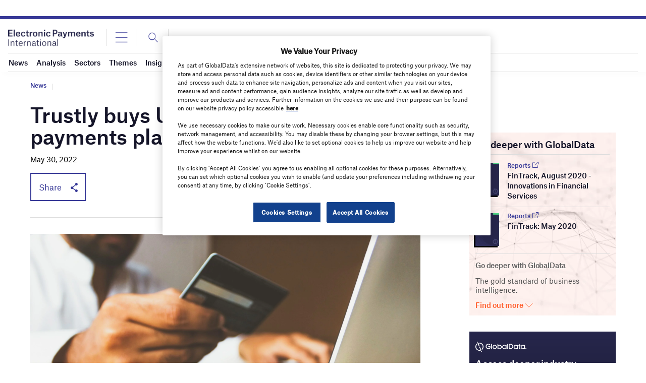

--- FILE ---
content_type: text/html; charset=utf-8
request_url: https://www.google.com/recaptcha/api2/anchor?ar=1&k=6LcqBjQUAAAAAOm0OoVcGhdeuwRaYeG44rfzGqtv&co=aHR0cHM6Ly93d3cuZWxlY3Ryb25pY3BheW1lbnRzaW50ZXJuYXRpb25hbC5jb206NDQz&hl=en&v=N67nZn4AqZkNcbeMu4prBgzg&size=normal&anchor-ms=20000&execute-ms=30000&cb=mimpyuxogv2n
body_size: 49396
content:
<!DOCTYPE HTML><html dir="ltr" lang="en"><head><meta http-equiv="Content-Type" content="text/html; charset=UTF-8">
<meta http-equiv="X-UA-Compatible" content="IE=edge">
<title>reCAPTCHA</title>
<style type="text/css">
/* cyrillic-ext */
@font-face {
  font-family: 'Roboto';
  font-style: normal;
  font-weight: 400;
  font-stretch: 100%;
  src: url(//fonts.gstatic.com/s/roboto/v48/KFO7CnqEu92Fr1ME7kSn66aGLdTylUAMa3GUBHMdazTgWw.woff2) format('woff2');
  unicode-range: U+0460-052F, U+1C80-1C8A, U+20B4, U+2DE0-2DFF, U+A640-A69F, U+FE2E-FE2F;
}
/* cyrillic */
@font-face {
  font-family: 'Roboto';
  font-style: normal;
  font-weight: 400;
  font-stretch: 100%;
  src: url(//fonts.gstatic.com/s/roboto/v48/KFO7CnqEu92Fr1ME7kSn66aGLdTylUAMa3iUBHMdazTgWw.woff2) format('woff2');
  unicode-range: U+0301, U+0400-045F, U+0490-0491, U+04B0-04B1, U+2116;
}
/* greek-ext */
@font-face {
  font-family: 'Roboto';
  font-style: normal;
  font-weight: 400;
  font-stretch: 100%;
  src: url(//fonts.gstatic.com/s/roboto/v48/KFO7CnqEu92Fr1ME7kSn66aGLdTylUAMa3CUBHMdazTgWw.woff2) format('woff2');
  unicode-range: U+1F00-1FFF;
}
/* greek */
@font-face {
  font-family: 'Roboto';
  font-style: normal;
  font-weight: 400;
  font-stretch: 100%;
  src: url(//fonts.gstatic.com/s/roboto/v48/KFO7CnqEu92Fr1ME7kSn66aGLdTylUAMa3-UBHMdazTgWw.woff2) format('woff2');
  unicode-range: U+0370-0377, U+037A-037F, U+0384-038A, U+038C, U+038E-03A1, U+03A3-03FF;
}
/* math */
@font-face {
  font-family: 'Roboto';
  font-style: normal;
  font-weight: 400;
  font-stretch: 100%;
  src: url(//fonts.gstatic.com/s/roboto/v48/KFO7CnqEu92Fr1ME7kSn66aGLdTylUAMawCUBHMdazTgWw.woff2) format('woff2');
  unicode-range: U+0302-0303, U+0305, U+0307-0308, U+0310, U+0312, U+0315, U+031A, U+0326-0327, U+032C, U+032F-0330, U+0332-0333, U+0338, U+033A, U+0346, U+034D, U+0391-03A1, U+03A3-03A9, U+03B1-03C9, U+03D1, U+03D5-03D6, U+03F0-03F1, U+03F4-03F5, U+2016-2017, U+2034-2038, U+203C, U+2040, U+2043, U+2047, U+2050, U+2057, U+205F, U+2070-2071, U+2074-208E, U+2090-209C, U+20D0-20DC, U+20E1, U+20E5-20EF, U+2100-2112, U+2114-2115, U+2117-2121, U+2123-214F, U+2190, U+2192, U+2194-21AE, U+21B0-21E5, U+21F1-21F2, U+21F4-2211, U+2213-2214, U+2216-22FF, U+2308-230B, U+2310, U+2319, U+231C-2321, U+2336-237A, U+237C, U+2395, U+239B-23B7, U+23D0, U+23DC-23E1, U+2474-2475, U+25AF, U+25B3, U+25B7, U+25BD, U+25C1, U+25CA, U+25CC, U+25FB, U+266D-266F, U+27C0-27FF, U+2900-2AFF, U+2B0E-2B11, U+2B30-2B4C, U+2BFE, U+3030, U+FF5B, U+FF5D, U+1D400-1D7FF, U+1EE00-1EEFF;
}
/* symbols */
@font-face {
  font-family: 'Roboto';
  font-style: normal;
  font-weight: 400;
  font-stretch: 100%;
  src: url(//fonts.gstatic.com/s/roboto/v48/KFO7CnqEu92Fr1ME7kSn66aGLdTylUAMaxKUBHMdazTgWw.woff2) format('woff2');
  unicode-range: U+0001-000C, U+000E-001F, U+007F-009F, U+20DD-20E0, U+20E2-20E4, U+2150-218F, U+2190, U+2192, U+2194-2199, U+21AF, U+21E6-21F0, U+21F3, U+2218-2219, U+2299, U+22C4-22C6, U+2300-243F, U+2440-244A, U+2460-24FF, U+25A0-27BF, U+2800-28FF, U+2921-2922, U+2981, U+29BF, U+29EB, U+2B00-2BFF, U+4DC0-4DFF, U+FFF9-FFFB, U+10140-1018E, U+10190-1019C, U+101A0, U+101D0-101FD, U+102E0-102FB, U+10E60-10E7E, U+1D2C0-1D2D3, U+1D2E0-1D37F, U+1F000-1F0FF, U+1F100-1F1AD, U+1F1E6-1F1FF, U+1F30D-1F30F, U+1F315, U+1F31C, U+1F31E, U+1F320-1F32C, U+1F336, U+1F378, U+1F37D, U+1F382, U+1F393-1F39F, U+1F3A7-1F3A8, U+1F3AC-1F3AF, U+1F3C2, U+1F3C4-1F3C6, U+1F3CA-1F3CE, U+1F3D4-1F3E0, U+1F3ED, U+1F3F1-1F3F3, U+1F3F5-1F3F7, U+1F408, U+1F415, U+1F41F, U+1F426, U+1F43F, U+1F441-1F442, U+1F444, U+1F446-1F449, U+1F44C-1F44E, U+1F453, U+1F46A, U+1F47D, U+1F4A3, U+1F4B0, U+1F4B3, U+1F4B9, U+1F4BB, U+1F4BF, U+1F4C8-1F4CB, U+1F4D6, U+1F4DA, U+1F4DF, U+1F4E3-1F4E6, U+1F4EA-1F4ED, U+1F4F7, U+1F4F9-1F4FB, U+1F4FD-1F4FE, U+1F503, U+1F507-1F50B, U+1F50D, U+1F512-1F513, U+1F53E-1F54A, U+1F54F-1F5FA, U+1F610, U+1F650-1F67F, U+1F687, U+1F68D, U+1F691, U+1F694, U+1F698, U+1F6AD, U+1F6B2, U+1F6B9-1F6BA, U+1F6BC, U+1F6C6-1F6CF, U+1F6D3-1F6D7, U+1F6E0-1F6EA, U+1F6F0-1F6F3, U+1F6F7-1F6FC, U+1F700-1F7FF, U+1F800-1F80B, U+1F810-1F847, U+1F850-1F859, U+1F860-1F887, U+1F890-1F8AD, U+1F8B0-1F8BB, U+1F8C0-1F8C1, U+1F900-1F90B, U+1F93B, U+1F946, U+1F984, U+1F996, U+1F9E9, U+1FA00-1FA6F, U+1FA70-1FA7C, U+1FA80-1FA89, U+1FA8F-1FAC6, U+1FACE-1FADC, U+1FADF-1FAE9, U+1FAF0-1FAF8, U+1FB00-1FBFF;
}
/* vietnamese */
@font-face {
  font-family: 'Roboto';
  font-style: normal;
  font-weight: 400;
  font-stretch: 100%;
  src: url(//fonts.gstatic.com/s/roboto/v48/KFO7CnqEu92Fr1ME7kSn66aGLdTylUAMa3OUBHMdazTgWw.woff2) format('woff2');
  unicode-range: U+0102-0103, U+0110-0111, U+0128-0129, U+0168-0169, U+01A0-01A1, U+01AF-01B0, U+0300-0301, U+0303-0304, U+0308-0309, U+0323, U+0329, U+1EA0-1EF9, U+20AB;
}
/* latin-ext */
@font-face {
  font-family: 'Roboto';
  font-style: normal;
  font-weight: 400;
  font-stretch: 100%;
  src: url(//fonts.gstatic.com/s/roboto/v48/KFO7CnqEu92Fr1ME7kSn66aGLdTylUAMa3KUBHMdazTgWw.woff2) format('woff2');
  unicode-range: U+0100-02BA, U+02BD-02C5, U+02C7-02CC, U+02CE-02D7, U+02DD-02FF, U+0304, U+0308, U+0329, U+1D00-1DBF, U+1E00-1E9F, U+1EF2-1EFF, U+2020, U+20A0-20AB, U+20AD-20C0, U+2113, U+2C60-2C7F, U+A720-A7FF;
}
/* latin */
@font-face {
  font-family: 'Roboto';
  font-style: normal;
  font-weight: 400;
  font-stretch: 100%;
  src: url(//fonts.gstatic.com/s/roboto/v48/KFO7CnqEu92Fr1ME7kSn66aGLdTylUAMa3yUBHMdazQ.woff2) format('woff2');
  unicode-range: U+0000-00FF, U+0131, U+0152-0153, U+02BB-02BC, U+02C6, U+02DA, U+02DC, U+0304, U+0308, U+0329, U+2000-206F, U+20AC, U+2122, U+2191, U+2193, U+2212, U+2215, U+FEFF, U+FFFD;
}
/* cyrillic-ext */
@font-face {
  font-family: 'Roboto';
  font-style: normal;
  font-weight: 500;
  font-stretch: 100%;
  src: url(//fonts.gstatic.com/s/roboto/v48/KFO7CnqEu92Fr1ME7kSn66aGLdTylUAMa3GUBHMdazTgWw.woff2) format('woff2');
  unicode-range: U+0460-052F, U+1C80-1C8A, U+20B4, U+2DE0-2DFF, U+A640-A69F, U+FE2E-FE2F;
}
/* cyrillic */
@font-face {
  font-family: 'Roboto';
  font-style: normal;
  font-weight: 500;
  font-stretch: 100%;
  src: url(//fonts.gstatic.com/s/roboto/v48/KFO7CnqEu92Fr1ME7kSn66aGLdTylUAMa3iUBHMdazTgWw.woff2) format('woff2');
  unicode-range: U+0301, U+0400-045F, U+0490-0491, U+04B0-04B1, U+2116;
}
/* greek-ext */
@font-face {
  font-family: 'Roboto';
  font-style: normal;
  font-weight: 500;
  font-stretch: 100%;
  src: url(//fonts.gstatic.com/s/roboto/v48/KFO7CnqEu92Fr1ME7kSn66aGLdTylUAMa3CUBHMdazTgWw.woff2) format('woff2');
  unicode-range: U+1F00-1FFF;
}
/* greek */
@font-face {
  font-family: 'Roboto';
  font-style: normal;
  font-weight: 500;
  font-stretch: 100%;
  src: url(//fonts.gstatic.com/s/roboto/v48/KFO7CnqEu92Fr1ME7kSn66aGLdTylUAMa3-UBHMdazTgWw.woff2) format('woff2');
  unicode-range: U+0370-0377, U+037A-037F, U+0384-038A, U+038C, U+038E-03A1, U+03A3-03FF;
}
/* math */
@font-face {
  font-family: 'Roboto';
  font-style: normal;
  font-weight: 500;
  font-stretch: 100%;
  src: url(//fonts.gstatic.com/s/roboto/v48/KFO7CnqEu92Fr1ME7kSn66aGLdTylUAMawCUBHMdazTgWw.woff2) format('woff2');
  unicode-range: U+0302-0303, U+0305, U+0307-0308, U+0310, U+0312, U+0315, U+031A, U+0326-0327, U+032C, U+032F-0330, U+0332-0333, U+0338, U+033A, U+0346, U+034D, U+0391-03A1, U+03A3-03A9, U+03B1-03C9, U+03D1, U+03D5-03D6, U+03F0-03F1, U+03F4-03F5, U+2016-2017, U+2034-2038, U+203C, U+2040, U+2043, U+2047, U+2050, U+2057, U+205F, U+2070-2071, U+2074-208E, U+2090-209C, U+20D0-20DC, U+20E1, U+20E5-20EF, U+2100-2112, U+2114-2115, U+2117-2121, U+2123-214F, U+2190, U+2192, U+2194-21AE, U+21B0-21E5, U+21F1-21F2, U+21F4-2211, U+2213-2214, U+2216-22FF, U+2308-230B, U+2310, U+2319, U+231C-2321, U+2336-237A, U+237C, U+2395, U+239B-23B7, U+23D0, U+23DC-23E1, U+2474-2475, U+25AF, U+25B3, U+25B7, U+25BD, U+25C1, U+25CA, U+25CC, U+25FB, U+266D-266F, U+27C0-27FF, U+2900-2AFF, U+2B0E-2B11, U+2B30-2B4C, U+2BFE, U+3030, U+FF5B, U+FF5D, U+1D400-1D7FF, U+1EE00-1EEFF;
}
/* symbols */
@font-face {
  font-family: 'Roboto';
  font-style: normal;
  font-weight: 500;
  font-stretch: 100%;
  src: url(//fonts.gstatic.com/s/roboto/v48/KFO7CnqEu92Fr1ME7kSn66aGLdTylUAMaxKUBHMdazTgWw.woff2) format('woff2');
  unicode-range: U+0001-000C, U+000E-001F, U+007F-009F, U+20DD-20E0, U+20E2-20E4, U+2150-218F, U+2190, U+2192, U+2194-2199, U+21AF, U+21E6-21F0, U+21F3, U+2218-2219, U+2299, U+22C4-22C6, U+2300-243F, U+2440-244A, U+2460-24FF, U+25A0-27BF, U+2800-28FF, U+2921-2922, U+2981, U+29BF, U+29EB, U+2B00-2BFF, U+4DC0-4DFF, U+FFF9-FFFB, U+10140-1018E, U+10190-1019C, U+101A0, U+101D0-101FD, U+102E0-102FB, U+10E60-10E7E, U+1D2C0-1D2D3, U+1D2E0-1D37F, U+1F000-1F0FF, U+1F100-1F1AD, U+1F1E6-1F1FF, U+1F30D-1F30F, U+1F315, U+1F31C, U+1F31E, U+1F320-1F32C, U+1F336, U+1F378, U+1F37D, U+1F382, U+1F393-1F39F, U+1F3A7-1F3A8, U+1F3AC-1F3AF, U+1F3C2, U+1F3C4-1F3C6, U+1F3CA-1F3CE, U+1F3D4-1F3E0, U+1F3ED, U+1F3F1-1F3F3, U+1F3F5-1F3F7, U+1F408, U+1F415, U+1F41F, U+1F426, U+1F43F, U+1F441-1F442, U+1F444, U+1F446-1F449, U+1F44C-1F44E, U+1F453, U+1F46A, U+1F47D, U+1F4A3, U+1F4B0, U+1F4B3, U+1F4B9, U+1F4BB, U+1F4BF, U+1F4C8-1F4CB, U+1F4D6, U+1F4DA, U+1F4DF, U+1F4E3-1F4E6, U+1F4EA-1F4ED, U+1F4F7, U+1F4F9-1F4FB, U+1F4FD-1F4FE, U+1F503, U+1F507-1F50B, U+1F50D, U+1F512-1F513, U+1F53E-1F54A, U+1F54F-1F5FA, U+1F610, U+1F650-1F67F, U+1F687, U+1F68D, U+1F691, U+1F694, U+1F698, U+1F6AD, U+1F6B2, U+1F6B9-1F6BA, U+1F6BC, U+1F6C6-1F6CF, U+1F6D3-1F6D7, U+1F6E0-1F6EA, U+1F6F0-1F6F3, U+1F6F7-1F6FC, U+1F700-1F7FF, U+1F800-1F80B, U+1F810-1F847, U+1F850-1F859, U+1F860-1F887, U+1F890-1F8AD, U+1F8B0-1F8BB, U+1F8C0-1F8C1, U+1F900-1F90B, U+1F93B, U+1F946, U+1F984, U+1F996, U+1F9E9, U+1FA00-1FA6F, U+1FA70-1FA7C, U+1FA80-1FA89, U+1FA8F-1FAC6, U+1FACE-1FADC, U+1FADF-1FAE9, U+1FAF0-1FAF8, U+1FB00-1FBFF;
}
/* vietnamese */
@font-face {
  font-family: 'Roboto';
  font-style: normal;
  font-weight: 500;
  font-stretch: 100%;
  src: url(//fonts.gstatic.com/s/roboto/v48/KFO7CnqEu92Fr1ME7kSn66aGLdTylUAMa3OUBHMdazTgWw.woff2) format('woff2');
  unicode-range: U+0102-0103, U+0110-0111, U+0128-0129, U+0168-0169, U+01A0-01A1, U+01AF-01B0, U+0300-0301, U+0303-0304, U+0308-0309, U+0323, U+0329, U+1EA0-1EF9, U+20AB;
}
/* latin-ext */
@font-face {
  font-family: 'Roboto';
  font-style: normal;
  font-weight: 500;
  font-stretch: 100%;
  src: url(//fonts.gstatic.com/s/roboto/v48/KFO7CnqEu92Fr1ME7kSn66aGLdTylUAMa3KUBHMdazTgWw.woff2) format('woff2');
  unicode-range: U+0100-02BA, U+02BD-02C5, U+02C7-02CC, U+02CE-02D7, U+02DD-02FF, U+0304, U+0308, U+0329, U+1D00-1DBF, U+1E00-1E9F, U+1EF2-1EFF, U+2020, U+20A0-20AB, U+20AD-20C0, U+2113, U+2C60-2C7F, U+A720-A7FF;
}
/* latin */
@font-face {
  font-family: 'Roboto';
  font-style: normal;
  font-weight: 500;
  font-stretch: 100%;
  src: url(//fonts.gstatic.com/s/roboto/v48/KFO7CnqEu92Fr1ME7kSn66aGLdTylUAMa3yUBHMdazQ.woff2) format('woff2');
  unicode-range: U+0000-00FF, U+0131, U+0152-0153, U+02BB-02BC, U+02C6, U+02DA, U+02DC, U+0304, U+0308, U+0329, U+2000-206F, U+20AC, U+2122, U+2191, U+2193, U+2212, U+2215, U+FEFF, U+FFFD;
}
/* cyrillic-ext */
@font-face {
  font-family: 'Roboto';
  font-style: normal;
  font-weight: 900;
  font-stretch: 100%;
  src: url(//fonts.gstatic.com/s/roboto/v48/KFO7CnqEu92Fr1ME7kSn66aGLdTylUAMa3GUBHMdazTgWw.woff2) format('woff2');
  unicode-range: U+0460-052F, U+1C80-1C8A, U+20B4, U+2DE0-2DFF, U+A640-A69F, U+FE2E-FE2F;
}
/* cyrillic */
@font-face {
  font-family: 'Roboto';
  font-style: normal;
  font-weight: 900;
  font-stretch: 100%;
  src: url(//fonts.gstatic.com/s/roboto/v48/KFO7CnqEu92Fr1ME7kSn66aGLdTylUAMa3iUBHMdazTgWw.woff2) format('woff2');
  unicode-range: U+0301, U+0400-045F, U+0490-0491, U+04B0-04B1, U+2116;
}
/* greek-ext */
@font-face {
  font-family: 'Roboto';
  font-style: normal;
  font-weight: 900;
  font-stretch: 100%;
  src: url(//fonts.gstatic.com/s/roboto/v48/KFO7CnqEu92Fr1ME7kSn66aGLdTylUAMa3CUBHMdazTgWw.woff2) format('woff2');
  unicode-range: U+1F00-1FFF;
}
/* greek */
@font-face {
  font-family: 'Roboto';
  font-style: normal;
  font-weight: 900;
  font-stretch: 100%;
  src: url(//fonts.gstatic.com/s/roboto/v48/KFO7CnqEu92Fr1ME7kSn66aGLdTylUAMa3-UBHMdazTgWw.woff2) format('woff2');
  unicode-range: U+0370-0377, U+037A-037F, U+0384-038A, U+038C, U+038E-03A1, U+03A3-03FF;
}
/* math */
@font-face {
  font-family: 'Roboto';
  font-style: normal;
  font-weight: 900;
  font-stretch: 100%;
  src: url(//fonts.gstatic.com/s/roboto/v48/KFO7CnqEu92Fr1ME7kSn66aGLdTylUAMawCUBHMdazTgWw.woff2) format('woff2');
  unicode-range: U+0302-0303, U+0305, U+0307-0308, U+0310, U+0312, U+0315, U+031A, U+0326-0327, U+032C, U+032F-0330, U+0332-0333, U+0338, U+033A, U+0346, U+034D, U+0391-03A1, U+03A3-03A9, U+03B1-03C9, U+03D1, U+03D5-03D6, U+03F0-03F1, U+03F4-03F5, U+2016-2017, U+2034-2038, U+203C, U+2040, U+2043, U+2047, U+2050, U+2057, U+205F, U+2070-2071, U+2074-208E, U+2090-209C, U+20D0-20DC, U+20E1, U+20E5-20EF, U+2100-2112, U+2114-2115, U+2117-2121, U+2123-214F, U+2190, U+2192, U+2194-21AE, U+21B0-21E5, U+21F1-21F2, U+21F4-2211, U+2213-2214, U+2216-22FF, U+2308-230B, U+2310, U+2319, U+231C-2321, U+2336-237A, U+237C, U+2395, U+239B-23B7, U+23D0, U+23DC-23E1, U+2474-2475, U+25AF, U+25B3, U+25B7, U+25BD, U+25C1, U+25CA, U+25CC, U+25FB, U+266D-266F, U+27C0-27FF, U+2900-2AFF, U+2B0E-2B11, U+2B30-2B4C, U+2BFE, U+3030, U+FF5B, U+FF5D, U+1D400-1D7FF, U+1EE00-1EEFF;
}
/* symbols */
@font-face {
  font-family: 'Roboto';
  font-style: normal;
  font-weight: 900;
  font-stretch: 100%;
  src: url(//fonts.gstatic.com/s/roboto/v48/KFO7CnqEu92Fr1ME7kSn66aGLdTylUAMaxKUBHMdazTgWw.woff2) format('woff2');
  unicode-range: U+0001-000C, U+000E-001F, U+007F-009F, U+20DD-20E0, U+20E2-20E4, U+2150-218F, U+2190, U+2192, U+2194-2199, U+21AF, U+21E6-21F0, U+21F3, U+2218-2219, U+2299, U+22C4-22C6, U+2300-243F, U+2440-244A, U+2460-24FF, U+25A0-27BF, U+2800-28FF, U+2921-2922, U+2981, U+29BF, U+29EB, U+2B00-2BFF, U+4DC0-4DFF, U+FFF9-FFFB, U+10140-1018E, U+10190-1019C, U+101A0, U+101D0-101FD, U+102E0-102FB, U+10E60-10E7E, U+1D2C0-1D2D3, U+1D2E0-1D37F, U+1F000-1F0FF, U+1F100-1F1AD, U+1F1E6-1F1FF, U+1F30D-1F30F, U+1F315, U+1F31C, U+1F31E, U+1F320-1F32C, U+1F336, U+1F378, U+1F37D, U+1F382, U+1F393-1F39F, U+1F3A7-1F3A8, U+1F3AC-1F3AF, U+1F3C2, U+1F3C4-1F3C6, U+1F3CA-1F3CE, U+1F3D4-1F3E0, U+1F3ED, U+1F3F1-1F3F3, U+1F3F5-1F3F7, U+1F408, U+1F415, U+1F41F, U+1F426, U+1F43F, U+1F441-1F442, U+1F444, U+1F446-1F449, U+1F44C-1F44E, U+1F453, U+1F46A, U+1F47D, U+1F4A3, U+1F4B0, U+1F4B3, U+1F4B9, U+1F4BB, U+1F4BF, U+1F4C8-1F4CB, U+1F4D6, U+1F4DA, U+1F4DF, U+1F4E3-1F4E6, U+1F4EA-1F4ED, U+1F4F7, U+1F4F9-1F4FB, U+1F4FD-1F4FE, U+1F503, U+1F507-1F50B, U+1F50D, U+1F512-1F513, U+1F53E-1F54A, U+1F54F-1F5FA, U+1F610, U+1F650-1F67F, U+1F687, U+1F68D, U+1F691, U+1F694, U+1F698, U+1F6AD, U+1F6B2, U+1F6B9-1F6BA, U+1F6BC, U+1F6C6-1F6CF, U+1F6D3-1F6D7, U+1F6E0-1F6EA, U+1F6F0-1F6F3, U+1F6F7-1F6FC, U+1F700-1F7FF, U+1F800-1F80B, U+1F810-1F847, U+1F850-1F859, U+1F860-1F887, U+1F890-1F8AD, U+1F8B0-1F8BB, U+1F8C0-1F8C1, U+1F900-1F90B, U+1F93B, U+1F946, U+1F984, U+1F996, U+1F9E9, U+1FA00-1FA6F, U+1FA70-1FA7C, U+1FA80-1FA89, U+1FA8F-1FAC6, U+1FACE-1FADC, U+1FADF-1FAE9, U+1FAF0-1FAF8, U+1FB00-1FBFF;
}
/* vietnamese */
@font-face {
  font-family: 'Roboto';
  font-style: normal;
  font-weight: 900;
  font-stretch: 100%;
  src: url(//fonts.gstatic.com/s/roboto/v48/KFO7CnqEu92Fr1ME7kSn66aGLdTylUAMa3OUBHMdazTgWw.woff2) format('woff2');
  unicode-range: U+0102-0103, U+0110-0111, U+0128-0129, U+0168-0169, U+01A0-01A1, U+01AF-01B0, U+0300-0301, U+0303-0304, U+0308-0309, U+0323, U+0329, U+1EA0-1EF9, U+20AB;
}
/* latin-ext */
@font-face {
  font-family: 'Roboto';
  font-style: normal;
  font-weight: 900;
  font-stretch: 100%;
  src: url(//fonts.gstatic.com/s/roboto/v48/KFO7CnqEu92Fr1ME7kSn66aGLdTylUAMa3KUBHMdazTgWw.woff2) format('woff2');
  unicode-range: U+0100-02BA, U+02BD-02C5, U+02C7-02CC, U+02CE-02D7, U+02DD-02FF, U+0304, U+0308, U+0329, U+1D00-1DBF, U+1E00-1E9F, U+1EF2-1EFF, U+2020, U+20A0-20AB, U+20AD-20C0, U+2113, U+2C60-2C7F, U+A720-A7FF;
}
/* latin */
@font-face {
  font-family: 'Roboto';
  font-style: normal;
  font-weight: 900;
  font-stretch: 100%;
  src: url(//fonts.gstatic.com/s/roboto/v48/KFO7CnqEu92Fr1ME7kSn66aGLdTylUAMa3yUBHMdazQ.woff2) format('woff2');
  unicode-range: U+0000-00FF, U+0131, U+0152-0153, U+02BB-02BC, U+02C6, U+02DA, U+02DC, U+0304, U+0308, U+0329, U+2000-206F, U+20AC, U+2122, U+2191, U+2193, U+2212, U+2215, U+FEFF, U+FFFD;
}

</style>
<link rel="stylesheet" type="text/css" href="https://www.gstatic.com/recaptcha/releases/N67nZn4AqZkNcbeMu4prBgzg/styles__ltr.css">
<script nonce="aE-baSCzTFSR2FIK14TiPw" type="text/javascript">window['__recaptcha_api'] = 'https://www.google.com/recaptcha/api2/';</script>
<script type="text/javascript" src="https://www.gstatic.com/recaptcha/releases/N67nZn4AqZkNcbeMu4prBgzg/recaptcha__en.js" nonce="aE-baSCzTFSR2FIK14TiPw">
      
    </script></head>
<body><div id="rc-anchor-alert" class="rc-anchor-alert"></div>
<input type="hidden" id="recaptcha-token" value="[base64]">
<script type="text/javascript" nonce="aE-baSCzTFSR2FIK14TiPw">
      recaptcha.anchor.Main.init("[\x22ainput\x22,[\x22bgdata\x22,\x22\x22,\[base64]/[base64]/MjU1Ong/[base64]/[base64]/[base64]/[base64]/[base64]/[base64]/[base64]/[base64]/[base64]/[base64]/[base64]/[base64]/[base64]/[base64]/[base64]\\u003d\x22,\[base64]\\u003d\x22,\[base64]/esO0YMKSBxDDm8OAwqvCvVhbOMKFSFIfwofDmsK/[base64]/CpMKQwp5Nw5rCjcOzYcOZecKAw5TCgj9HK1fDkhwKwq46w7bDjsOmZCRhwrzCpnNxw6jCksOwD8OlUMKVRApWw6DDkzrCo2PConFVY8Kqw6BqUzEbwq9SfibCnh0KesK0wrzCrxFJw7fCgDfCv8OtwqjDiBHDvcK3MMK1w6XCoyPDqcOUwozCnHPCvz9QwqovwocaGH/Co8Oxw6vDkMOzXsOTHjHCnMOadyQ6w78QXjvDtTvCgVkuAsO6Z3/DlkLCs8K6wpPChsKXTUIjwrzDvcKywpwZw6g2wq7DgT7Cg8KPw7VPw4plw4VEwrJcFcKdLGDCo8OUwr3DvsOrFMKhw4LDjUc2fMOeY3/DmXdNWMKHLcOiw6NwdVptwqUcwqjCs8K5ZVHDvMKgBsOKGMKZw5TCphRdcsKZwpFcNl3CpAXCkjLCosK5w5t/[base64]/DhcKfw4nCiHFkw5DChDgnAGnCgUHDhHzCkcOxYTvClcK7GRUvw6DCn8K/wpp+a8KVw4oYw7I0wpUeLwpHQcKIwpJ0wqzCim3DlcOIJSvCvSPDq8KXwrVjWGJyGT/Cu8OdK8KdWcKxTcOJw7oywpPDlMOCFMKLwqZIGsO8G3DClCYYwp/Dt8O0w4khw7PCjcKfwpEvVcKYPsK7M8Kic8OFFibDqAxewqFNwqXDk3xxwqzCisKrwo7DsBAoTsOaw4lFEkcnwohYw6NNPcK2RcKVw7HDnlosZ8K0Cj3CkF4lwrB9RXvDocKpw7QnwrTCssKqC0IpwolceURuwrBfY8OTwphtK8O1wrPCql9KwqHDrMK/w5kMZARBPcKaZxs7w4VMasKKw5fCnsOSw44awqLDjG10w4ltwptKdiUKMMK2JmfDujDCvsOWw50Tw71Iw49CI1klE8KdIV7CisKdUMKqF09uHizDjCMCwpjDuVxcAMKmw5Bjw6Bgw4Muw5B1eF5pWcOZVcKjw6BdwqFxw5LDgMKzN8K5woVQCC8zVcKnwol/DQAaOxsfwrjDm8OVDcKcZsOcNhjCmjrDv8OiJcKLK21mw6rDicOzRcO7wpwFM8KYOGHCtsODw77CsmbCompYw6HCjsOzw6sPSWhFPcK4IhHCvz/ClHcOwrvDtcOFw67Duz7DnSZ3NjtiYsK3wpkIMsOjw49zwrJdE8KBwrnDtcOdw78dw7TCtQVlCRPChsOGw4xzQsKJw4LDtsK1w7TChjQ5wqR2ZAABelgnw6xQwq9Jw7pWHMKrOcObw47DiG58DcOMw67DvsO/FX9Zw6/[base64]/Cq8Kdw5/DvU95NMKsw6jCmwZywpZaIgMNwq4qAmjDrEAfw58kF39LwqjCmlwewpZLP8KgXSLDj0XCkcOrw4fDnsKvZcKTwqZjw6LCn8OLw6p+BcO8w6PCtcOIP8OtXiPDtsKVMgnDh1tnPsKMwpnCk8OBZcKLTcK+wpXChWnDjT/DhDrCmyzCs8OZEjQuw6Bzw6/DpsOiLn/DuVrCiCQowrrCicKRLcKfwqQaw6VfwpLDgcKPXMOqCR/CsMKGw7/ChBrCv1LCqsKcw5teXcOyQ2U3csKYDcKDNsKNO2MaPMKbw4MaOFzCosK/b8Ocw5ILwq8aSWVdw4AYwpLDt8KILMKNwoI+wqzDjsKBwrLCjmN/aMOzwovDr1nCmsO0w7tOw5guwqrCs8KIw6vCqSo5w6ZlwoEOwpnChD7Cgmd6SlNjO8Kxwo8YR8Osw5LDk3DDocOfwq5wY8O5Cl7CuMKtBmILVB0OwoBjw4tHVx/DpcOkIBDDv8KYdQUgwrVvVsOXwrvCgA7Cv3nCry7DhcKWwo/Cj8OfbsKnEz7DoVsRw4NvQsKgw7p1w5NQAMOSHEHDkcKNfsKvw4XDiMKYWGkGAMKYwrrDoDUvwqvDlnvCrcO+HsO3EivDrkPDvy7CgMO8LnDDiiwtw4pfCUZYA8Oxw754LcKmw6LCmEPCmnHCt8KFw6/DpSlRw5bDpg9paMKCwqnDknfDngFtw5LDi0QMwqHChsKhXsOMasO3wpvCjUVcTwHDjkN3woRHfl7CnzE2woPCl8KjREMJwpxiwrxXw7gNw5Jtc8OIAcO3w7BKw6cMGzfDnX04AcOwwqvCsgNZwpktwpHDvsOVK8KeOcO+KkMkwpoXw4rCrcOXfMK/BkpwKsOsRyTDh2PDmGDDjsKMaMOBw6sDFcO6w7LDtmowwrbCpsO6T8K8wrbClAvDrmBGw70sw7o5w6B+w6gSw69oFsKYRsKlw5XCusOlLMKBOjjCgicuQ8OLwoHDicO5w6JOQMOZOcOgw7DDvsOlU2xBwq7CuVHDnsKbAMKxwo7CqzrCiy1pScONDGZ/BsOHwrtrw4ACwoLCn8ODHAMgw6DCpgPDhsKxKWZ/w7XCqx7ClsOewr7DkEfChhYlPW7DnzB2AsOswqfCsw7CtMOiMB/DqT9FGRdGbMKcHXjCvsORwrhQwqoew6FcCsKswoDDk8ONwonCqR/CimFiOcOlNsKQIFXCt8KIfgwVN8ORBngMGxLDoMKOwqrCtCrCjcKSwqgpwoMTwrotw5UjXkrDmcOvBcK5S8OYJcKvTsO5woshw4h+Kz4DfH04w4fDvkbDjX9FwrzCpsOqSx0lZgDDvcKoQDw+MsOgNz/CrMK8XSocwrxnwp/CtMOobxrCqRzDjMOBwqrCu8KFGz/[base64]/DuiDCu8O6w7DCpEx5UxbDgioHWMOvwq1hHRJKdWVqZm0YMFrCs1bCp8KwEmjDiVTDhwXCrQXDmDzDgiLCgWnDtsOGMcKxAmPDn8OdRmsJJyRddh/CgGdhUSZFTMOcw7bDvcOTRMONZMOSGsOYeSonRn9dw6jCs8OgGGhSw4/CuXnCisOnw4DDkEHDo0Q1w7Eaw6kpBsO2wqjDuHg2wq/[base64]/JMOdw68xw4PCjsO4N0ApwoPCpTk4w67DtmVvwrBUwoJVPS7Cs8KUw5nDtsKpaQPDuX7Cr8OOK8O5w55WWXPDoVHDp3AtGsOXw4R2QsKkJSjCoQHDlTNLwqlXER/Cl8K3wqIow7jDrmXDqzpUGTUhPMOLd3cPw7hBHcOgw6VawqRGUBYNw4Ivw4zDhMOLGcO+wrfCi3DDkhg6WFTCsMKoABMaw6bCsz7DkcKHwpoyFinDoMOyb3vCn8KlCG0icMK2asOzw69ITVzDgcOUw4vDlgLChcOeZsKgSsKvbcO/Z3csCcKUwrLDvlUrw54NBUrDtTjDmhjCncOZLiE3w4XDqcOiwr7Co8Onwrtkwp8Iw5sdw5B8wq4GwqvDuMKnw4NmwpBCV0vClsO1wpoYwq8aw6BgH8KzHsKnwrjDicO/wqk5dArCtsOxw5zDunLDlMKFw5DCvMOKwpd9TMOOUMKZasO5RcKNwq8zdMOwSAtGwoXCmTwbw7xvw5/Dux3DrMOLccOyPhvDrMKLwp7DtFRew7InJ0IUw40WV8KPPcOFwoNUCihFwq5hFCvCpWhCYcOeUAsre8K8w4LCtDlFeMKrCcKsZMOfAx/Dh1TDscOawq/[base64]/DjsOWwphbwqRoAsOrwrZGEUNWeR/DvwgswpbCjsODwoDCnV1BwqMOdk7DisKHA3kpwqzChsOECj4Qaj/DvcOkw6V1w6DDmsK2V0sHwpMZS8OXbMOnW0DDt3AXwqhfw7TDh8KhOMOAcgYSw7nDsHRvw73DhMOhwpLCoTs0Rg7CgsKMwpRhElR+McKDOhJ0wpZPwox+Rg3Dp8O8C8OAwqhowrZ3wrk/w7RNwpEow6/CulnCj0cBH8OXNRY4f8O8JMOgCy/CvjAWC1xaOFkqCcKpwohtw7wdwoPDssOGI8KoJsKvwpnCt8OpRBHDlcKsw6TDlRg3wqBpwrHCl8Kgb8KoAsOkbCpgwpd/ZcK9EW4qwqnDjgTDqHZlwqhsHGHDkMKVGTB8HjPDsMOSw50HC8KNw7nCqsO+w67DojUNe3PCssKnw6HDhnARw5DCvMOPwp10wr3CqcKew6XCtsKIUG1twprDiE/DoQ4wwr/Ci8Kzw5AyMMK/w7VWL8KuwqEBFsKvw6/CrMKHZcO6AsOzwpfCvEbDicKxw58FQMOhFMKfcsOYw7fCicOfMcOXYwTDjmE7wrp9w5bDqMOTF8ONMsOEMsO0P3A6WyHDszrCosKeCxoZw7Uzw7vCm1RxF1fCrF9QVcOAM8OVwo/Do8Oiwp3CgSLCtF/DnH9vw7/CgwnCscOewqjChljDmMK6woZTw6pyw6AYw5w1Mz7ClxnDuWA6w5/[base64]/DkTjDpH5Ywr9Zw5ohG8KJw4UXwox9AQZEw43ClTfChnUHw6J5VhzCt8K2aggpwrIMVcO4aMOkwojCqsKKdU8/[base64]/CicOxwoEWwr3ClU7DkF7Dm0tlcXoAI8KuT8O3ZMOCw5c4wpcjBgvDrGkYw7FfUUDDhsONwp1cKMKDwpocb2cMwptJw7ofV8KoSU/DgGMQWMOOCSA3N8KQwr4kw7PDusOwbXLDozrDlz7ChcOHBFjCn8OKwqHCo2TDn8Ohw4PDqSt0wp/[base64]/Dl8K7NjPDtcKqFDPCscOOXcKGVTrDiMKCw4fDnEk3JcOXw7LCgSRqw7txwr7CkwQBw4dvUxlmbcO/wrd2w7YBw5wrI1hXw6Eewr1ObDsQF8OxwrfDkmB9wppZWxZLXFTDrMKww48OZMOfMsOuA8OfYcKewqXClgwBw7zCs8K0BMKVw4ldKsKhDANaIxBqwo5pw6F/OsOCdH3DnwZWd8OtwqDDicORw70tHgjDs8KsSghjJ8K9wpzCksO5w5jDpsOow5rDucOTw5nCl1RxTcOqwpQTVTsRw67DoCjDo8Kdw7XDrMOnVMOow7rCsMKnwr/[base64]/[base64]/wrLDu8OeHMKOw63Do3DCssO+UMKswpssWSPDgcOsMcOEwqpnwq9iw60RMMKFVElcwpprw40kG8Kjw6bDpTUHcMOSTihbwrPCq8OHwoU5w4A3w6wfwpvDh8KBFsOVPMO9wqR2woTCgFrCk8OcNkhvU8O9N8KdUQBqSj7ChMOmdMO/w6InO8ODwpZaw4sPwqowZ8OWwr/CusOSw7UUY8KJP8OXbzPCmMO+wrDDnMKbwqfCmllrPcKXwoDCnUgxw7DDgcOOKMOjw6bDhcOISGl5w43CjyQJwq3CjsKoJHQWVsOkUz/DuMO9w4bDuSlhGMKrJ0PDoMO5UwA1e8O9QUtnw6vCq0csw5xxCGvDicOwwo7DgcOew6rDl8OCdsOLw63DssKQQMO/wqLDrsOEwpXDlEcaF8OHwo7Cu8OlwpcmHRAfbcKVw63DnBptw4R8w7/[base64]/[base64]/[base64]/[base64]/[base64]/Cs8OqM8K0DgjCgHwXw6tAVxvChAwxCsKFwqfDrUnDljRaAcKuXHrCuDPCncONRcODw7XDqwwPDsOiZsKpwr8uwrTDtmzDqzkfw63Cv8KmbsO4WMOFw5Zkw55mX8O0PAQLw784BB7DqcK4w51aGMK3wrrChFxeDsOwwrfCusOrw6vDhhYyVMKTFcKowo4+GWg/w5kTwpbDocKEwpc0eg3CglbDjMKnw4FfwrVEw6PCjhpOGcOdRwgpw6/[base64]/DvTZ8w7zCm8OsBkYRw6vCvMO7R33Cs3EFw611WcKpI8K2w6LDlgDDscKBwoLCg8KHwqBuWsKfwpDCqj1uw4nDgcO/XzLCtToeMgbCun3DmcODw7NqAR7DrlLDrsOfwrRGwp/DnlLDpjglwrfCizrDn8OqNEEANnLCnTXDs8O4wrnDqcKRU2vCtVvDr8OKb8OEw6zCsh9ow48/NMKmdAduW8K4w4wGwoXCkGBARsOPBRh4wpnDtsK/wrvDl8KCwqHCj8KWw6MQPsK0wqBJwpzCjcOUAWcxwoXDjMODwqbCp8OjSsKJw6UUAHtOw704woF4G3Vew4ImCsKNwqQHDR3DqxpKSmPCo8KYw4nDhMO3w6diPwXCkivCuHnDtMOBNyXCoCvDpMKiw4lDw7TDicKCQMOEwpsFBFVfwoXDncOaYTJ/fMORd8O0eHzCvcO/w4JBHsO8RSkAw6jDvcOBU8OAwoHCvE/CrRgNYhF4TRTDisOcwqvComdDQMO9LsKNwrPDtMO5BcOOw5obM8OBwpszwqxxwpfCn8O6EsKvwr/CnMKBDsO1wozDgcOqw5TCrRLDlChlw7hvKsKYw4XCp8K0ZsKww6vDjsOQA00dw4/DssOZCcKKcsKowpAWb8OFKsKXwpNidMKWVhZxwoPCrMOrNCl/[base64]/w64Aw5NWwpTDgEvCu8OtDGMteMKySQM3EsO5wqXCssO/[base64]/CoSDDlcOKXcK/wrLCkMKEQjLDr2/CjMKQKcOnwonCiGVQw7zCkMOkw4ElB8KtIV7DqcK8MHMow4bCkEAbZcOgwqxwWMKYw4ALwpkrw4AzwrAHSMO8wrnCpMK+w6nDhcKHNh7DnTnDtxLCh05zw7PDpHY8PMKvw7plesKEBwoPORNOIsOHwo7CncKYw7nCkMKvWsOoElw/LcKsZGhXwr/DkcOXwofCssO8w6gLw5JCNcO5wpfDlx7DuVoPw7oJw4BPwqfCihsBC2hOwoFYw57CjsKUdhcpVcOnw58YRmBFwo1vw4MoJ1k4wojCilfDq1Y8YsKkTUbCn8OVNXh8HVvDg8OPwqLCmQ4QDcOiw77CoWJILVrCuDjDsWgNwqlFFMOOw7/[base64]/CqH8wwqzCrmpawpl9Dk/CinPDtcKnBcOCZxo/ZMKdT8OxL0DCtxvDusKRaBLDm8O9worCmxUhB8OoRsOtw44JJMONw5fCiE4Cw67CocKdJR/Ds0/CicKjwprDuDjDpHMUb8ONPhjDnV3Cn8KJw4IqU8ObSBsfGsKHw7HCtnHDocKAFsKDw6LDoMK8woMrfgLCswbDlTMaw6x1w6/Dk8K8w4nDq8K1wpLDiCVoZMKSVkoMTBjDqWYIwpDDoRHCgEDCgcOawpBEw5YdPcKQecOIYMO7w6h9SjzCjcKhw6UNG8ObWS3DrsKUwoXDvsO3XyzCkxI7Q8Ohw4zColvCq1LChSDCrcKCLMK6w5R2PcOddgwcFcOIw6zCqcK/wqVtEVHDssOtw6/Ck2bDiFnDoAknNcOcEMOWwoDClMOjwrLDj3DDkcKzRMKcDmnDp8K0wqNQTUjDjwHCrMK1RBR6w65Uw6ZLw6NNw6/[base64]/ClMKuw5hUPMOzIsOjDBMrMHAmG8K1w5dQwpZmwpgiw4wuwqtJw4kuw7/[base64]/[base64]/ChMO3EmBpw4hdwoV8w4bDl28pPU91IcKow5xPR3LCs8KgSsOlO8KZw7AYwrHCqC7ChXfCiCXDnsK7KcKlX1FVMxp/UcKmPsO/GcOMGWsuw4/Cs1LCvcOXR8KpwojCusOswpdbSsKkwqDCsibCsMKtwp7CvxMpwppfw7DChcKxw5vCvFjDvy4LwrTCu8KGw7QSwrnDtBtUwpzCrnRbGsOXMsO1w6tSw7lOw7rDq8OMOCF9w7Ndw5nCo3/CmnvDtk/CmUwLw4VaQsKARkfDpDIcXV46RMKGwr7DhAh3w6vCscOrwpbDoF9cHXk0w6fDoGjDhFgtLgZBTMK3woEbaMOIw5/[base64]/CsBB9QMKYeyhkATFHMcKKwrvDrMKXZsK3wpXDmUPDtAzCvRsqw5/CqSTDmBnDv8KNSFgkw7XDphvDihHCpcKvSjoaR8K1w655chvDnsKAw6jCgsOQU8O1wpAoQj8mawLCtz/CgMOKIMKQV0zCondxWMKHwpV1w4J8wqXCmMOHw4jCjsKQKcODYwvDm8OOwojCqXt9wq46ZsO5w6BdfMKgP0zDmlnCpw4pVMKje17DhMKywr7DpQzCoizCqcKeGHccw4rDgwfCiVLCu2BAL8KJZsOCJEHCpcOYwqzDqsKvcAzCmkk7BcOMS8Ouwop/wq7CoMOcLsOjw5PCnTfCtzzClGwUZsKhUw4Fw5bCmAQWT8OiwqHCiELDsi4wwoZywoUTMEvCjmDDnVPDvCfCjlnCix3CqsO3w4g1w5FQw4TCoidEwr9/woLCtzvCi8Kzw4zDhcO/P8KvwoY8CkZ4wqvCu8OEwpsdw5HCqcOVPSXDpQLDj2rCnsK/S8OMw5dnw5xHwqRvw6kFw4IZw5bDhMKiacOqw5fCn8Kha8KQFMKuNcKZVsKkw4LCjy9Iw4Jtw4ACwoXDsSfDkRzCgFfDnWHChl3DmWsZIFstwoLDvjTDnsKKUitHDF7Dn8OiXnvDmyDDlA/CoMKGw4rDssKIA2TDkyI/[base64]/Cu8OOWj/[base64]/CocO+wqsyHxzCgxBywqwCwrY5NH/Dv8Ojw4RiLlTCkMKKZhPDtkM7wr/Chh7CiUDDpzYmwqzDnzHDoV9XFGVSw7DCuQ3CusK3WSNmbsOLKX7ChcOOw7HCrBjCq8KpV1cPw4RwwrVtSgDCoifDs8Oxw44qw7jCqQrDnh8kwpzDnAVgKWU8wqYswpTDt8OLw6opw4EccsOSblwlIxN8XnbCrsKfw5cwwpQdw57DhcOzOMKsWsK8IlnCj0HDqMO/YSEzOX1ew7Z6EGbDmcKAfMOswrTDrw7CssKiwoXDt8OQwrDDsSPDmsKsTHrCmsKYw7vDgcOjw5bDgcOrZQLCpi/[base64]/DjHd2CcOIw6p5w7HDik7CpUIQw6fCgsOgw7PCg8Kdw7lUECJTdHjChgZ/VsK9RFzDiMKCYShvU8OPwrsDIRw7e8Ocw6TDsjDDkMOAZMO4UsO1EcK9w7hwSy0kT3kzWiwxwqHDnEQqUhJqw6Iqw7g4w4XChAdzZgJiEXjCscKHw4p+QxhCb8OKwrLCvWHDlcOuLDHDvgNVTgpRwpTDuVVswoo7YVbCp8O8wobCvxDCmg/DvCwDwrHDl8KZw4Yfw69kYmnCksKlw67DmcOxScOcGcOtwoNBw55ofRzCkMKIwqzCjGo6JnLCvMOEWcKqw6Bdw6XDuhN5AcO8BMKbWlDCnkoKP2HDhHfCvMOfwosVN8K1QsKtwpxiEcKNfMOQw4/CilHCt8Ofw5I3SsOtQxUgBMOywrrCv8OLw7LDgHh8w6A4wrHCkW5dEypzwpTChD7DkwwINTZZLVNCwqXDmDZAUgoLU8O7w78Aw4PDlsOPbcOew6ddPcK9CsKWaVhyw7fDqybDnMKawrLDnl/DoVfDlhAUQz4tOSMzWcKQwolpwo1rdzsOw7HCqDxCw7XComJqwoYbCWDCsGJXw6zCiMKiw4piH0/CmnjDpsKuFcKywovDtGExHsKzwrPDs8KLG2shwojCjsO7ZcOwwqrChwzDj1UmdsKmwqjDk8OvIMKbwpVJw4c8Im/CjsKIJBgyNBPDkFHDmMKtwonCjMOZw6fDrsKyUMODw7bDs0HCm1PDjkYqwrrDpMKCQsK+LcKfE1wmwr42wrAicTzDgkoow7fCizfCtWtawrzDqzLDiVl6w6DDjl0iw4gTwrTDiBTCqWsxw5LDhX1XFy17c1DCkiQJP8OMaXbCjcOIRMOUwrleHcK0wovCk8OVw4/CmgjChlMlIzQwAF8aw4vDjBBEUAjCm3Znwq/[base64]/CvR7CiG/DsMO4wploHSLCkFEcwphHw5l6w75YJsOoUhpUw4PDn8KGw4nCuH/[base64]/Cm8OffWvCuycHWTNLwolewqIBw4TCpcKMwqrCucKpwqsPUzLDrk8Gw67Cq8OjQTd3w5xIw71Yw6PCnsKjw4LDiMOdQR9Iwqs8woVHeALCusO+w40rwqJuwpxgZT/Dn8K1LHcXCzPCrcOHEsOjwozDgcOVdsOmw6EqOMKGwogSwr3Dq8KYR2EFwo0jw4Rewp0Rw7/DtMK8fMKlwpJWdRfCnEccw49RXUIGw7cLw53DpMO7wpbClMKQw4QrwpZfHnHDicKWwoXDmFvCnMOhSsKpw6XCvcKLWMKNCMOMbzPCu8KfVHHDhcKBDMOfTkfCr8OhT8Osw5RWecKhw5TCtG9TwpMlai0ywrbDlk/Dq8OXwq3DpsKHPgFRw4bCi8ODwrnCgSbComtsw6h4FMODMcOZwoHCtMOewpjCi2DCtMOsU8KgPsKnwqrDtU1/QmJdWsKTccKuOcKKwqvCqsOfw6UEw7sqw4PCqRYnwrPCqEvDl1XCvETCpE46w6LDpsKuNMKewptBbAJhwrHCjsOjaX3DhmpvwrMhwrRPIsKuJ1U2fcOpB1vDk0djwqwzw5DDv8O7XcOGM8K+wqkuwqrDsMK7fMKKQcKgUsK8BUo7wofCkMKMMxzCrE/DpMKlQl8DfjcZDQfCo8OzIsOcw6BUFsOlwppGBGfCoyLCtXbCsFPCqcOwcE7Do8OYMcK6w6Jgb8O3PA/CmMK8OAcXHsK+HQxUw4RkesKVYjfDusOQwqnCvjdyW8KMGT1gw70vw5/Dl8OQCsKbA8Odw7oLw4/DlcKhw5rCpmcxB8KrwoZEwrjCt2xxw5jCiB7CqMKZwpMywp7DmxTDuTRhw4d/QcKuw77DkGDDksKjw6jDhsORw7YfIcKawpUzN8K4UcK1bsKgwq3DuQJJw7NKSHgxTUwiQRXDv8KaKRrDhsO6ecOlw5bChB3DiMKbIAwrJcK+Ric1cMODL2rDnlwfL8Kwwo7CrcOuaQvDml/DscKEwojCvcKrIsKJw6bCuFzCnsKtw587woQEA1PCnBc+w6Bwwpkee3BjwovCn8KTO8OveHPDumUDwovCsMOBw7HDhGEdw7HDi8KtDcKRbjoFbwXDg3IVS8KCwojDk2kWFGh+dwPCtA7DlC4XwqY2LEPDuBrDr28DNcOjw6TCumDDlMOaY39Bw6B/em9CwrvDmsOuw6Z8wqAHw7ljwqfDsg4xbHvCpHAMU8K+GMK7woTDgDPCqzTCvi8qU8KpwrtkCDPCtMKEwp/ChxvCpsOQw43DjmdYKB3DtSLDtMKowrtxw6/[base64]/[base64]/IcOsw6xMUMKbw7nCv8K9woHCmnjDm8KQwqYUwqxWwq9JesOPw75/wqzDkDpTAEzDkMONw58/WWNCw7nDghXDg8O+w7wqw6XDsGjDsSlZZkTDtFbDuEQJPFPDkjHCtcOBwobCm8KAw4IKXsO8XsOgw47Do3fCun3Cvz7DgjHDpX/ChMOTw7xSwo1sw5pNYSbCisOdwpPDoMO7wrvCvn3Cn8Ksw7hOGyM0wpsUw6gTViDCsMOzw58Rw4R/[base64]/[base64]/[base64]/AGrCmcOLwpLCvmoyw7BtwqvCvEvDrMOMwrVDwoBoFBzDpHHClcK/[base64]/[base64]/[base64]/Ci38bfcK+OsKkB0PDocO6YMO8w4vCgR8XDFFFIkx1IhVvwrnCiAlyNcOsw7HCisKVw6jDrMOJOMK/[base64]/Djg1jcx3CtcK5ShkuZiHCmE9Xwqt/w5U3LWVJwr0/[base64]/w5VVwqfDmMKcwrNww5DDuH7Clj3DnTU3I8KeFhpNK8KhE8KVwqvDmsKWVWsHw7fDu8K3wpNFw4XDtMKnQW7CoMKFdyTDv2c6w7hVRMKuJkJpw5Abwr04wpvDojfCpyt+w6HDgsKow5xmVsOGwp/DtsKFwqPDt3XChgt0XTjCi8OnVgcZwp11wqhSw5XDhSxEfMK5aXxOPGfDu8KNwrzDqTYSwq83cHV9KBJZw7dqDhocw756w5w0X0Fjw7HDt8O/w5HCgsKhw5ZbNMKqwrbDhcKGPgbDl1/[base64]/[base64]/[base64]/w4lUwqLCp8ORBMOiL1LCrMOzVMO4DcKsw5HDi8OyPxRwW8OPw6HChWbCrWYEwr8hasK5w57Dt8OmDFEGc8O6wrvDlX8eAcOyw5rCrwTCqcK+w5B+SXhkwqbDj1/CuMOJw6YIwonDusKawrXDsVl6VW/[base64]/w4lYVWPDnsO8w43CvsKew6Inw43DkcOKw45XwrEKbcO/KsO8DMKDR8Oww6XCvcKWw5bDiMKxIUA9HiR+wrzDp8KbCFTDl0lkD8OYKMO4w6DCj8KUN8O9YcKdwpXDksONwofDk8OrJQFfw7xQwo8TL8O2OMOjZ8OTw5lGK8OsBnnCvnXDsMO+wrMGfX3CoXrDicOcYcOIf8OhEcOqw4dcAMKLRWA+Yg/DhUzDpMKvw5FlHlLDiCRBeiR5azAfPcOCw77CicOwTMOHd0gUARjDtsOmVcO/[base64]/Du8KaEwfCs2XClzQbw4PDgsODw757d8O+w4XCg15hw7/CsMKLw4IQwpnCiThbEMKJbx7Du8K3J8O9w5gwwps9MnnCvcKaAjzCt1J1wqApb8O2wqbDuwHCksKjwoNcw5zDsBs/wromw7TDsTDDjkHDrMKew6HCqTjCsMKnwp/[base64]/CqMOyT8Oywo9nw5TCvcOpMcO/wp/[base64]/wogKIsOlw5vCrGMBZMKDL3vCg8OzdsOSw5cKw7htw4Fcw48uOsOZTQ8Mwqd2w63Cj8OADlEdw4PCmlY/X8Kaw4vCjMKAw4A8YDDCgsK2VsKiQjPDowLDrm3DpsKxAjLDjyDCrRfDu8KFwrnCnkMJLGswbDQ4dMKiYMKBw5vCr27Du0oFw43ChF9HMnbDvBzDtMOxwrfCn3Q0IcOmwq4jw65BwofDvsKrw5kbFMOrBiE2wrM9w4/CiMKHJB40KXkGw4VZw74nw4LCpHbCq8OKwq8zZsK4wrPCmlPCvDrDtcKsbkvDqhNPFC3CmMK+STIHQSrDuMKZdC5gb8OTw4hPBMOiw5XClj7DuWBSw54hEGluwpUddFvDgXvCuArDgsO6w6zCgAMMOlTCjU8uw4bCs8K3T0RsN2DDqxcJW8Oywr7Ch0fDri/DkMOgwqzDmyvCmmXCuMKzwoXDmcKWT8O8wrlYNHQne27DlVjCvmB1w7XDiMO0ShwcGsO0wqHCmGXDqnJ3wrzDvl1AcMKYIVjCgCPCiMKbL8OcehPDqMOJTMKwHMKPw4/DrHEXBBnDsnlowq9bwp3DscKodsKnMMKbAMKNw6rDucO+w49ww64qw6rDuEzCuAMwYHU4w5w/wojDiDF9ej84bDw5wo4PdicOMsOaw5DDnwrCoVlWSMOtwplhw4EEw7rDrMK0wolPd2TDgsOoEVLCoxwow51QwobCucKKRcKiw4B9wqzChW5tL8Kgw53Duk7CkirDuMKfw711wptWcmlYwqvDhsKQw53CkkF8w73DocOIw7RufRpOw6/CuUbCjnxXwrjDsQ7Dg2lGw6jDmyvCtU01wp3CiWDDlcOdLsOTZMOlwozDijrDp8OzHMO4CXhDwoTCq0vCmMKuwq3ChcKmYMOMw5LDqnhHSsOMw6zDksK6fsOpw5fCvMODLMKuwrZ1w7xlagAZRMOyJcKxwpV+wo47wpo/bmpWeFvDhRvCpcOxwosowrUCwrHDp2FzCVnCrFICEcORO3JKXMO1EMOXwqHDgMOVwqbChgwiFcObwpLDhcKwVyvCi2VQwrrDocKMKcKLIE8gw5/DuD46aysaw5QWwqcfHsO9DMKHRgzDk8KfIUPDhcOMCGPDm8OQDAVVABUffcKOwrotEGh7wrtwFwvCulY3CSRKVFk7KiTDj8Oyw6PCnMKvUMOEHEvCngfDlcKpfcK1w5/CtBIGcwoZw5LCmMOaD2TCgMKuwqxKDMOCw58Qw5XCogzCsMK/[base64]/DjMOcwoQDKFwMfsK1w5RMYMKsBUzCiHrDsxsxVcO6w47DrHs1Sj4nwonDm1kOwo7DmF0uaGctLcOdRQhxw6jCj3HDiMO8YsKiwobDgldEwpA8JXt0DRLDocOKwowFwrjDnsKfIg4RcMKZUA7CjF7Cr8KLfGUOGXHCncKIGBlpXiYOwrkzw4LDlH/DqMO1H8OySE3DtsKDFyLDjcOCKxo0w4vCkXbDjMOlw6jDo8KtwoAfw67DisOLfQvCh03Dl2IDwrI/[base64]/[base64]/Cg8OvFMKuw5gpHxrDjsOpwr5bDjrDgMOOw4/DhCfCgcOtw4nDmsOBVXRyS8OLUybCj8Oow4RDLsK/[base64]/wo5WwrAsXiBuRGwXecKTwq3DihDCsjgYMmTDo8K/wqnClcKwwprDhsKfNCgpw5UfAMOeCVzDksKfw4BHw7rCt8O8UsOywo/Cq2MMwrvCr8OKw5pmOxlOwonDo8KnIwZ/SlfDksOPw4/DtBd+E8K2wrLDpsK5wrXCq8KcKhnDtWHDlcKHEsOpw5VlcVYXShXDvF1CwrDDlkRlc8O0w47ChMORShYmwo4hwp3DlQ/[base64]/Dg3g0w7EAwrhAVMKRISjCv8OeP8KNwqPDq8OSwoAUR3zChm/CrRdww5hQw4zCrcKxOEjDm8OHbFLDtMOSGcKVUR7CuD9Jw6kUwr7DszYCLcO2CUQdwrU7N8Kawq3Dgh7Csk7DjX3Cn8OQwoTCkMKZBMOtWXkuw6YTZlZtY8OXQG/DvcKnTMKGwpMXFRfCjhoDfgPDr8OIw559aMKTcHJyw4FzwrE0woJQwqLCuVLCs8KRDTAENMOYIcOVJMKDS3QKwpHDtRhSw6ImeVfDjcOFwoJieEBxw5stwrXCjcKmKcKNAioHQH3ChsOGZsO1c8KdVXQFAk3DpcKgfMOCw5vDnjbDn3xZXC7DsTIgWnMow63DqjnDkT/DjFvChMOBwprDlsO1K8OtIsO6wrh3eixYQsKnwo/ChMOwE8KgJg0gdcOzw6UZw6zCs1NzwoPCscOAwp0xwp1Sw7LCnA7DnGPDl0LCt8K/acKEdgdWwoLDhSPCrw8MWRjCsTrChsK5wpPDiMOTWTs8wozDmsKHMU3CmsKjw7xUw5ITXsKmLsKNHMKZwpNdUcO7wq9uw4fDmxgOAB03CcOPw4tsCMO4fWYsL1YLQsKPXMOtwrQbw7wjwpVSW8O5csKgN8Owc2/Clitbw65kw5bClMKyGQtVUMKYwq4qCXzDqljCiA3DmRgdDQDCsgcxdcKaB8KrQE/CosKRw5LChV/DhMKxwqdaJWlIwqVxwqPCkjNrwr/[base64]/GMOnNXgbK0MXecOLwrQxF8O8w6gkw452fX8Jw4DDn2N/[base64]/[base64]/ChETDnsKkworCly7CjcKGw7XCkHHCjHjDjmAwXcOESWEYOWDDiS1wLnEewp/CvsOlKF0ybx/CgsKZwpw1IxUfHCXDrcOawo/DgsKqw4HDqirDhMOTw6PCq1Ulwp7DucOpw4bCm8KOUCDDncOewpkyw7o9wr/[base64]/dlfCkjHDvMO8KMKRw5zDoCjCjE3CnhpNw6/[base64]/CsCAkw5TCh8OGw4dLw7JiwrdkDcKBw4tiw6rDlUPDq099QzFuwpLCo8KHZsKwSMKASMOOw5bCuHbCsF7CocKvOFsiWRHDnnJrcsKDXRtSKcOeDsKKREkBOCFdSMO/w5oLw5hRw7XDhcOvJ8OlwoEPw4zDlUthw5lHUcK/wpMKRH53w69TSMO6w5pNJMKvwpXDv8OQw5svwqkowplUW2YWGMOOwrYlP8KFwo/DuMOaw7ZAf8KmDwwtwqMGQcOowqzDqnMKwpHDrT8owp0kw6/[base64]/wqbCv8OWw4TDq8Omw6QWwrAmHMOowpJEMGMhw6BMZMOuwqZSw5YdBnhWw4kdXj3CtMO6MQdVwrzDtivDtMKfwoPCjMK1wrTDicKOEMKaY8K7wpwJESVkACLDiMKXbMKRa8KrLsOqwp/DnQPCogvDjlcYQl9vEsKcWy7CoSrDolHCncO1DMOTMsOdwr4OSX7CpcOhw5rDhcOEBMK5wpZYw5TDh0LCg1h+E3xhwr7Do8Oaw7XCncKHwocQw6JDJcK8CV/Cm8KUw6ozwqnCiUrCsVg4wpLDpX1efsKSwqY\\u003d\x22],null,[\x22conf\x22,null,\x226LcqBjQUAAAAAOm0OoVcGhdeuwRaYeG44rfzGqtv\x22,0,null,null,null,1,[21,125,63,73,95,87,41,43,42,83,102,105,109,121],[7059694,570],0,null,null,null,null,0,null,0,1,700,1,null,0,\[base64]/76lBhmnigkZhAoZnOKMAhnM8xEZ\x22,0,0,null,null,1,null,0,0,null,null,null,0],\x22https://www.electronicpaymentsinternational.com:443\x22,null,[1,1,1],null,null,null,0,3600,[\x22https://www.google.com/intl/en/policies/privacy/\x22,\x22https://www.google.com/intl/en/policies/terms/\x22],\x22F8cYOUTqwrfqfZxEpDrvSTLomcAOnZHNXlv5hJlYjNE\\u003d\x22,0,0,null,1,1769996379232,0,0,[19,128,237],null,[170],\x22RC-3F6COwbq184Nkw\x22,null,null,null,null,null,\x220dAFcWeA5IP-6FwEM4stOlKx3qfugzI9Xjd08CzYsfIjWw9YfKXnmNiJKv2bAtbUxxUgi_6BrrYXa6WSDsl-2AJMFZ960ru-pMlg\x22,1770079179209]");
    </script></body></html>

--- FILE ---
content_type: text/html; charset=utf-8
request_url: https://www.google.com/recaptcha/api2/aframe
body_size: -247
content:
<!DOCTYPE HTML><html><head><meta http-equiv="content-type" content="text/html; charset=UTF-8"></head><body><script nonce="JMzieNU0RGL-yMezqQLdkw">/** Anti-fraud and anti-abuse applications only. See google.com/recaptcha */ try{var clients={'sodar':'https://pagead2.googlesyndication.com/pagead/sodar?'};window.addEventListener("message",function(a){try{if(a.source===window.parent){var b=JSON.parse(a.data);var c=clients[b['id']];if(c){var d=document.createElement('img');d.src=c+b['params']+'&rc='+(localStorage.getItem("rc::a")?sessionStorage.getItem("rc::b"):"");window.document.body.appendChild(d);sessionStorage.setItem("rc::e",parseInt(sessionStorage.getItem("rc::e")||0)+1);localStorage.setItem("rc::h",'1769992782742');}}}catch(b){}});window.parent.postMessage("_grecaptcha_ready", "*");}catch(b){}</script></body></html>